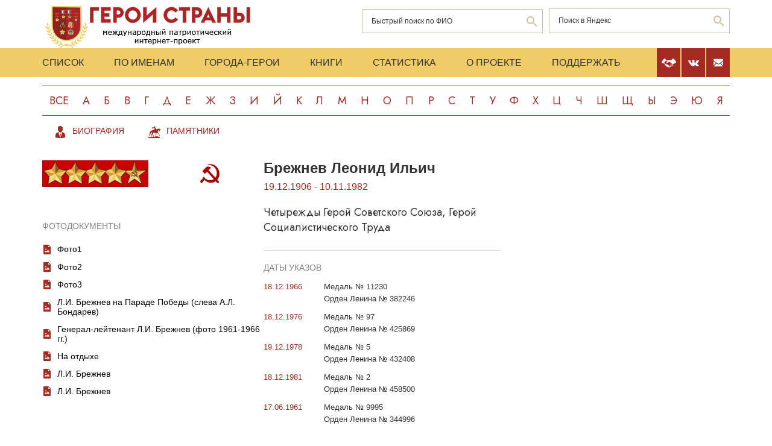

--- FILE ---
content_type: image/svg+xml
request_url: https://warheroes.ru/assets/img/look-monu.svg
body_size: 8198
content:
<svg width="20" height="20" viewBox="0 0 20 20" fill="none" xmlns="http://www.w3.org/2000/svg">
<path d="M10.7227 0.0462494C10.5625 0.106611 10.3672 0.322187 10.2695 0.542076C10.1602 0.787832 10.1523 1.2621 10.2539 1.43025C10.3125 1.52942 10.3164 1.56822 10.2734 1.67601C10.2461 1.7493 10.2188 1.80535 10.2109 1.80535C10.1992 1.80535 10.0977 1.71912 9.97656 1.61134C9.64062 1.30522 9.48828 1.33971 9.28516 1.76224C9.16016 2.02093 8.9375 2.15028 8.60938 2.15028C8.37109 2.15028 8.36719 2.15028 8.21484 1.95195C8.08594 1.77948 8.03906 1.7493 7.87891 1.73206C7.72656 1.7105 7.67578 1.72343 7.60547 1.79242C7.55859 1.83985 7.33594 2.01662 7.10938 2.18046C6.88281 2.34861 6.67578 2.51676 6.64453 2.55556C6.60156 2.6073 6.60156 2.67628 6.63672 2.89186C6.66016 3.04276 6.70703 3.40924 6.74219 3.71105C6.82812 4.40089 6.81641 4.43539 6.47266 4.56042C6.33594 4.61216 6.1875 4.68545 6.14844 4.71995C6.08203 4.78031 6.10156 4.78462 6.39844 4.76306C6.57422 4.75013 6.71875 4.75013 6.71875 4.76306C6.71875 4.77168 6.64844 4.86654 6.55859 4.97433C6.40234 5.15972 6.40234 5.16403 6.46094 5.28907C6.52344 5.42273 6.90625 5.68573 7.03516 5.68573C7.13281 5.68573 7.16797 5.5995 7.26562 5.08211C7.35938 4.5906 7.41016 4.46125 7.69922 3.95249C7.82031 3.73692 7.91016 3.52134 7.94531 3.34888C7.97656 3.19798 8.02344 3.00827 8.05469 2.92204C8.10156 2.77976 8.11719 2.77114 8.20312 2.80563C8.65625 2.99965 8.98828 3.03845 9.35938 2.9436C9.42969 2.92204 9.44531 2.9436 9.46484 3.09881C9.47656 3.19798 9.60547 3.55152 9.75 3.88351L10.0156 4.48712L9.96484 4.68977C9.9375 4.80618 9.84375 4.98726 9.74219 5.12523C9.54688 5.38823 9.32031 5.72022 9.01562 6.20311C8.71094 6.67738 8.45703 6.80673 7.60938 6.91883C6.98438 7.00074 6.74219 7.09991 6.21875 7.48363L5.83984 7.75957L5.54688 7.70352C5.38672 7.67334 5.0625 7.64747 4.82422 7.64747C4.41797 7.64747 4.38281 7.6561 4.14062 7.78975C3.79297 7.97946 3.35547 8.39337 3.125 8.73829C2.90234 9.07459 2.85938 9.24274 2.61719 10.7302C2.38672 12.1487 2.35547 12.2953 2.16406 12.7308C2.06641 12.9463 1.92578 13.3473 1.85156 13.6189C1.49609 14.8908 1.39844 15.197 1.13281 15.8609C0.976562 16.2533 0.683594 16.9474 0.484375 17.4088C0.28125 17.8701 0.125 18.2538 0.132812 18.2668C0.167969 18.3013 0.539062 17.9779 0.710938 17.7623C1.05469 17.3355 2.4375 15.1538 3.10547 13.9811C3.83203 12.7006 4.19922 11.696 4.53125 10.0706C4.61719 9.64802 4.71484 9.24705 4.74609 9.18238C4.80078 9.06597 5.11719 8.72967 5.14453 8.75985C5.14844 8.76847 5.13672 8.88919 5.11328 9.03147C5.08984 9.16944 5.07812 9.51868 5.08594 9.80324C5.10156 10.2948 5.10938 10.3465 5.27344 10.7949C5.62891 11.7865 5.70703 12.0883 5.70703 12.4462C5.71094 13.0196 5.46875 13.606 4.96094 14.2657C4.85938 14.395 4.74609 14.5632 4.71094 14.6408C4.60547 14.8693 4.23047 16.1196 3.95703 17.1544C3.81641 17.689 3.69531 18.1331 3.6875 18.1417C3.67969 18.1547 2.84766 18.2323 1.84375 18.3142L0.0195312 18.4694L0.0078125 19.2369L0 20H9.62891H19.2578L19.25 19.2369L19.2383 18.4737L17.2266 17.8227L15.2148 17.1759L14.3555 17.2449C13.8828 17.288 13.3867 17.3312 13.2539 17.3441L13.0117 17.3657L12.9297 17.1846C12.8867 17.0854 12.8008 16.9 12.7383 16.775C12.5664 16.4214 12.5156 16.0894 12.5742 15.7057C12.6406 15.2746 12.8125 14.6192 12.9844 14.1708C13.0625 13.9682 13.1602 13.6319 13.2031 13.4292C13.2812 13.0498 13.6133 11.9892 13.6719 11.9202C13.7266 11.8598 16.2578 12.4634 16.6719 12.6359C16.918 12.7394 17.2266 13.0584 17.3594 13.3516C17.4102 13.4637 17.5547 13.9035 17.6875 14.3303C17.9805 15.2918 18.0117 15.6324 17.8398 15.9515C17.6445 16.318 17.6328 16.3999 17.7539 16.5939C17.8125 16.6844 17.9297 16.8138 18.0195 16.8785C18.168 16.9862 18.1875 16.9906 18.2773 16.9345C18.4258 16.844 18.5938 16.4645 18.6406 16.1282C18.6719 15.8911 18.6641 15.7402 18.5977 15.2875C18.5508 14.9857 18.5156 14.7011 18.5156 14.6537C18.5156 14.6063 18.3281 14.0803 18.0977 13.481C17.6133 12.2393 17.5312 12.1056 17.0312 11.8297C16.7461 11.6701 16.4258 11.4589 15.7539 10.9803L15.3984 10.7259L15.5312 10.5103C15.7539 10.1395 15.7969 9.90671 15.8008 9.02716C15.8008 8.31576 15.8086 8.23815 15.8867 8.07863C16.0977 7.63885 16.457 7.22926 16.9297 6.88864L17.1602 6.7205L17.2344 7.03092C17.3164 7.38016 17.3086 7.67334 17.2148 7.78975C17.1797 7.83287 17.125 7.97946 17.0938 8.12174C17.0117 8.45373 17.0547 8.62188 17.293 8.93662L17.4766 9.17807H17.7617C18.0977 9.17807 18.1367 9.14789 18.3242 8.73829C18.418 8.53565 18.5547 8.35025 18.8867 7.9924L19.3281 7.51813L19.3984 7.64747L19.4648 7.77682L19.5 7.60436C19.5234 7.48795 19.5938 7.36722 19.707 7.23788C19.8008 7.13009 19.9062 6.97056 19.9414 6.88433C20.0781 6.51354 19.9648 6.05221 19.6562 5.71591L19.5078 5.55638L19.6562 5.22871C19.7812 4.95277 19.8047 4.85791 19.8047 4.62509V4.35347L19.6602 4.44832C19.4258 4.59922 19.1836 4.87947 19.1562 5.03038L19.1289 5.17266L19.0273 5.09505C18.2148 4.50006 17.4102 4.26292 16.5195 4.35347C15.6289 4.44401 14.9609 4.7415 13.9102 5.50464C13.4883 5.81076 13.4023 5.85819 13.2539 5.85819C13.0664 5.85819 13.0234 5.80214 13.0625 5.62106C13.082 5.54345 13.1133 5.51327 13.1797 5.51327C13.3359 5.51327 13.3984 5.46584 13.4766 5.302C13.5352 5.16835 13.543 5.10798 13.5117 4.94415C13.4414 4.5906 13.25 4.51299 12.7422 4.62078L12.4531 4.68114L12.2461 4.49144C12.0195 4.29311 11.9961 4.23274 11.8164 3.44373C11.7305 3.07294 11.6133 2.85737 11.3125 2.52969C11.0938 2.28824 11.0703 2.24513 11.0977 2.13734C11.1172 2.05542 11.1094 1.99937 11.0625 1.95195C11.0039 1.88727 11.0078 1.87003 11.0742 1.74499C11.2227 1.46043 11.25 1.3742 11.2969 1.0379C11.3398 0.688667 11.3398 0.688667 11.2109 0.373926C11.1445 0.201466 11.0664 0.0462494 11.0391 0.0290051C10.9805 -0.0141106 10.8633 -0.00979996 10.7227 0.0462494ZM17.5586 4.6294C17.9258 4.73719 18.2891 4.87516 18.2695 4.89672C18.2578 4.90534 18.1016 4.87516 17.9258 4.83205C17.7461 4.78462 17.4766 4.73288 17.3242 4.71995L17.0508 4.68977L17.1875 4.78031L17.3242 4.87085L17.1875 4.84067C16.9258 4.78462 16.4219 4.75875 16.1797 4.78893C16.0234 4.81049 15.6367 4.94415 15.1055 5.16403C14.6523 5.35374 14.2734 5.50033 14.2695 5.49602C14.2461 5.47446 15.2734 4.90534 15.5195 4.80187C16.1016 4.56042 16.3125 4.52162 16.8359 4.53886C17.1055 4.5518 17.4297 4.5906 17.5586 4.6294ZM10.0586 5.15541L10.0312 5.40548L10.1562 5.27613C10.2812 5.14679 10.2812 5.14679 10.2539 5.25458C10.1992 5.47015 10.0703 5.75471 9.93359 5.9746C9.79297 6.20311 9.73828 6.25916 9.78125 6.13844C9.83203 5.98322 9.69141 6.10826 9.22266 6.62564C8.78125 7.10853 8.72656 7.15596 8.76953 7.01799C8.85547 6.75499 8.94922 6.57821 9.12109 6.35833C9.21484 6.24623 9.35156 6.03065 9.42969 5.87975C9.50781 5.73316 9.66016 5.50033 9.76953 5.35805C9.87891 5.22008 9.98828 5.06056 10.0117 5.00451C10.0781 4.8536 10.0898 4.89241 10.0586 5.15541ZM5 7.88461C5 7.90617 4.94141 7.92772 4.87109 7.92772C4.64453 7.92772 4.32422 8.06138 4.08203 8.25109C3.76172 8.50547 3.31641 9.01423 3.14453 9.32897C3.03516 9.5273 3.00781 9.55748 3.02734 9.45831C3.08984 9.13926 3.21875 8.91506 3.5 8.61757C4.05469 8.03551 4.36719 7.84149 4.75781 7.84149C4.89453 7.84149 5 7.85874 5 7.88461ZM8.77734 11.1398C8.94531 11.1959 9.33594 11.3252 9.64844 11.4244L10.2148 11.6055L11.1602 11.6227L12.1055 11.6443L12.1484 11.8426C12.2148 12.1358 12.2461 14.2527 12.1875 14.5847C12.1641 14.7313 12.0742 15.1754 11.9883 15.5721C11.8086 16.3999 11.8125 16.5163 12.0312 16.9647C12.0938 17.0983 12.1484 17.2622 12.1484 17.3225V17.439L8.44922 17.7494C6.41016 17.9218 4.70703 18.0641 4.66016 18.0598C4.58594 18.0598 4.57031 18.0339 4.57031 17.9175C4.57031 17.5079 4.83203 16.5551 5.13672 15.848C5.21484 15.6669 5.38672 15.3608 5.51953 15.1754C5.65234 14.99 5.80859 14.7486 5.87109 14.6365L5.97656 14.4295L6.16406 14.5847C6.26562 14.671 6.52344 14.8607 6.73828 15.0073C7.30078 15.3953 7.71875 15.7187 7.89062 15.8997L8.04297 16.0593L8.01953 16.5939L8 17.1328L8.10938 17.2492C8.24609 17.3829 8.57812 17.5855 8.67188 17.5855C8.77734 17.5855 8.82031 17.4993 8.87109 17.1932C8.9375 16.7922 8.875 16.4732 8.63281 15.9299C8.41406 15.4341 8.34766 15.3608 7.57422 14.727C7.08984 14.3347 7.09375 14.339 7.05078 13.8992L7.02734 13.6405L7.32422 13.1231C7.63281 12.5885 7.90234 12.0064 8.06641 11.5365C8.11719 11.3899 8.17578 11.2174 8.19922 11.1484C8.25391 10.9975 8.36719 10.9975 8.77734 11.1398Z" fill="#A52A23"/>
</svg>
